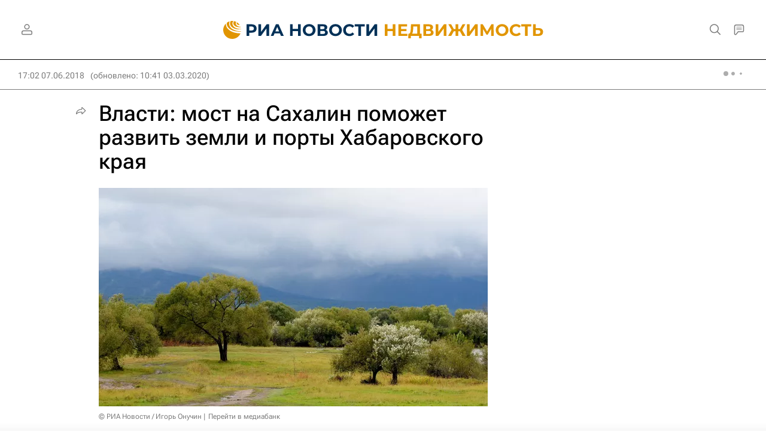

--- FILE ---
content_type: text/html
request_url: https://tns-counter.ru/nc01a**R%3Eundefined*rian_ru/ru/UTF-8/tmsec=rian_ru/334134685***
body_size: -73
content:
5E0777136970C1F4X1768997364:5E0777136970C1F4X1768997364

--- FILE ---
content_type: application/javascript
request_url: https://cdnn21.img.ria.ru/min/js/libs/ria.share.js?91d9920e
body_size: 3468
content:
var riaShare={services:{telegram:{name:"Telegram",popupUrl:"https://telegram.me/share/url?url=<%- data.url %>",popupWidth:820,popupHeight:500},vkontakte:{name:"\u0412\u041a\u043e\u043d\u0442\u0430\u043a\u0442\u0435",popupUrl:"https://vk.ru/share.php?url=<%- data.url %>&title=<%- data.title %>",popupWidth:655,popupHeight:450},odnoklassniki:{name:"\u041e\u0434\u043d\u043e\u043a\u043b\u0430\u0441\u0441\u043d\u0438\u043a\u0438",popupUrl:"https://connect.ok.ru/dk?st.cmd=WidgetSharePreview&service=odnoklassniki&st.shareUrl=<%- data.url %>",
popupWidth:580,popupHeight:336},twitter:{name:"X",popupUrl:"https://twitter.com/intent/tweet?url=<%- data.url %>&text=<%- data.title %>:",popupWidth:600,popupHeight:250}},services_sort:[],options:{shareFullEl:".share-full",shareEl:".share"},states:{open:!1,modal:!1,type:!1,mobile:!1,el:void 0,cw:0},el:void 0,init:function(){var b=this;b.states.mobile=b.mobileAndTabletcheck();b.states.cw=b.getClientWidth();b.initFullList();b.initItems($("body"));$(window).on("resize",function(){b.states.cw=b.getClientWidth();
b.states.open==1&&(b.changeModal(),b.coordFullList())});$(window).on("scroll",function(){b.states.cw>=768&&(b.states.type=="article"||b.states.type=="header")&&b.hideFullList()})},initItems:function(b){var a=this,c=0,e=b.find(a.options.shareEl).closest("[data-count]").attr("data-count"),f=a.services_sort.length;if(typeof e!=="undefined"&&e>0){for(var d=0;d<a.services_sort.length;d++)if(a.services_sort[d][3].mobile&&a.states.mobile||!a.services_sort[d][3].mobile)f={name:a.services_sort[d][0],title:a.services_sort[d][3].name},
++c<=e&&(f=_.template($("#shareBlockTemplate").html())({data:f}),b.find(a.options.shareEl).append(f)),f=c;b.on("click",".share a[data-name]",function(g){a.serviceClick(g,$(this))})}if(typeof e==="undefined"||typeof e!=="undefined"&&e<f)c=_.template($("#shareBlockMoreTemplate").html())(),b.find(a.options.shareEl).append(c),b.on("click",".share__more, .js-share",function(g){var h=$(this).closest("[data-url]").attr("data-url"),l=$(this).closest("[data-title]").attr("data-title"),k=$(this).closest("[data-id]").attr("data-id");
$(this).hasClass("widgets__share-article")&&(h=$(".endless__item.m-active").attr("data-url"),l=$(".endless__item.m-active").attr("data-title"),k=$(".endless__item.m-active").attr("data-id"));typeof navigator.share!=="undefined"&&a.states.mobile?(navigator.share({url:h,title:l}),k!=""&&$.get("/services/counter/set/?obj_id="+k+"&obj_type=article&action_type=share")):$(this).hasClass("m-active")?a.hideFullList():(a.states.type=!1,$(this).parents(".share:first").hasClass("m-article")?a.states.type="article":
$(this).parents(".share:first").hasClass("m-header")&&(a.states.type="header"),a.showFullList(g,$(this),h,l,k))})},initFullList:function(b){var a=this;typeof b==="undefined"&&(b=a.options.shareFullEl);var c=0;this.services_sort=[];for(var e in a.services)a.services_sort.push([e,parseInt(ria.lsGet("ria.share."+e)||0),++c,a.services[e]]);a.services_sort.sort(function(f,d){return f[1]<d[1]?1:f[1]>d[1]||f[2]<d[2]?-1:1});for(c=0;c<a.services_sort.length;c++)if(a.services_sort[c][3].mobile&&a.states.mobile||
!a.services_sort[c][3].mobile)e={name:a.services_sort[c][0],title:a.services_sort[c][3].name},e=_.template($("#shareFullTemplate").html())({data:e}),$(b).find(" > ul").append(e);$(b).on("click","a[data-name]",function(f){a.serviceClick(f,$(this))})},serviceClick:function(b,a){b.stopPropagation();b=a.data("name");var c=a.closest("[data-url]").attr("data-url"),e=a.closest("[data-title]").attr("data-title");a=a.closest("[data-id]").attr("data-id");c.lastIndexOf("http",0)!==0&&(c=GLOBAL.www+c);c={url:encodeURIComponent(c),
title:encodeURIComponent(e)};c=_.template(this.services[b].popupUrl)({data:c});this.openPopup(c,{width:this.services[b].popupWidth,height:this.services[b].popupHeight});ria.lsSet("ria.share."+b,parseInt(ria.lsGet("ria.share."+b)||0)+1);a!=""&&$.get("/services/counter/set/?obj_id="+a+"&obj_type=article&action_type=share")},showFullList:function(b,a,c,e,f){var d=this;b.stopPropagation();$(document).on("click.hideshare ",function(){d.hideFullList();$(document).off("click.hideshare")});typeof d.states.el!==
"undefined"&&d.states.el.removeClass("m-active");d.states.el=a;d.states.el.addClass("m-active");$(d.options.shareFullEl).attr({"data-url":c,"data-title":e,"data-id":f});d.changeModal(!0);d.coordFullList();$(d.options.shareFullEl).toggleClass("m-article",d.states.type=="article").toggleClass("m-header",d.states.type=="header").addClass("active");d.states.open=!0},changeModal:function(b){this.states.modal==0&&this.states.cw<768&&(b===!0||b===void 0)?(this.states.modal=!0,$("html").addClass("modal-share"),
ria.disablePageScroll(!0)):this.states.modal==1&&(b===!1||this.states.cw>=768)&&(this.states.modal=!1,$("html").removeClass("modal-share"),ria.disablePageScroll(!1))},coordFullList:function(){var b=this.states.el;if(this.states.cw<400)$(this.options.shareFullEl).css({right:"10px",bottom:"10px",left:"10px",top:"auto"});else if(this.states.cw<768)$(this.options.shareFullEl).css({right:"10px",bottom:"10px",left:"auto",top:"auto"});else{var a=b.offset().top,c=b.offset().left,e=b.outerWidth(),f=b.outerHeight(),
d=window.pageYOffset||document.documentElement.scrollTop;b=a-d;d=d+document.documentElement.clientHeight-a;var g=$(this.options.shareFullEl).width(),h=$(this.options.shareFullEl).height();f=b>d?a-h-3:a+f+1;g=c-g+e/2+18;this.states.type=="article"&&(f=a-10,g=c+e+10);$(this.options.shareFullEl).toggleClass("m-bottom",!(b>d)).css({left:g+"px",top:f+"px",bottom:"auto",right:"auto"})}},openPopup:function(b,a){var c=Math.round(screen.width/2-a.width/2),e=0;screen.height>a.height&&(e=Math.round(screen.height/
3-a.height/2));(a=window.open(b,"sl_"+this.service,"left="+c+",top="+e+",width="+a.width+",height="+a.height+",personalbar=0,toolbar=0,scrollbars=1,resizable=1"))?a.focus():location.href=b;typeof this.states.el!="undefined"&&this.hideFullList()},hideFullList:function(){this.states.open==1&&(this.changeModal(!1),this.states.el.removeClass("m-active"),$(this.options.shareFullEl).css({left:"auto",top:"auto",bottom:"auto",right:"auto"}).removeClass("active m-article m-header"),this.states.type=!1,this.states.el=
void 0,this.states.open=!1)},getClientWidth:function(){return Math.max(window.innerWidth||0,(document.getElementsByTagName("html")[0]||{}).clientWidth||0)},mobileAndTabletcheck:function(){var b=!1,a=navigator.userAgent||navigator.vendor||window.opera;if(/(android|bb\d+|meego).+mobile|avantgo|bada\/|blackberry|blazer|compal|elaine|fennec|hiptop|iemobile|ip(hone|od)|iris|kindle|lge |maemo|midp|mmp|mobile.+firefox|netfront|opera m(ob|in)i|palm( os)?|phone|p(ixi|re)\/|plucker|pocket|psp|series(4|6)0|symbian|treo|up\.(browser|link)|vodafone|wap|windows ce|xda|xiino|android|ipad|playbook|silk/i.test(a)||
/1207|6310|6590|3gso|4thp|50[1-6]i|770s|802s|a wa|abac|ac(er|oo|s\-)|ai(ko|rn)|al(av|ca|co)|amoi|an(ex|ny|yw)|aptu|ar(ch|go)|as(te|us)|attw|au(di|\-m|r |s )|avan|be(ck|ll|nq)|bi(lb|rd)|bl(ac|az)|br(e|v)w|bumb|bw\-(n|u)|c55\/|capi|ccwa|cdm\-|cell|chtm|cldc|cmd\-|co(mp|nd)|craw|da(it|ll|ng)|dbte|dc\-s|devi|dica|dmob|do(c|p)o|ds(12|\-d)|el(49|ai)|em(l2|ul)|er(ic|k0)|esl8|ez([4-7]0|os|wa|ze)|fetc|fly(\-|_)|g1 u|g560|gene|gf\-5|g\-mo|go(\.w|od)|gr(ad|un)|haie|hcit|hd\-(m|p|t)|hei\-|hi(pt|ta)|hp( i|ip)|hs\-c|ht(c(\-| |_|a|g|p|s|t)|tp)|hu(aw|tc)|i\-(20|go|ma)|i230|iac( |\-|\/)|ibro|idea|ig01|ikom|im1k|inno|ipaq|iris|ja(t|v)a|jbro|jemu|jigs|kddi|keji|kgt( |\/)|klon|kpt |kwc\-|kyo(c|k)|le(no|xi)|lg( g|\/(k|l|u)|50|54|\-[a-w])|libw|lynx|m1\-w|m3ga|m50\/|ma(te|ui|xo)|mc(01|21|ca)|m\-cr|me(rc|ri)|mi(o8|oa|ts)|mmef|mo(01|02|bi|de|do|t(\-| |o|v)|zz)|mt(50|p1|v )|mwbp|mywa|n10[0-2]|n20[2-3]|n30(0|2)|n50(0|2|5)|n7(0(0|1)|10)|ne((c|m)\-|on|tf|wf|wg|wt)|nok(6|i)|nzph|o2im|op(ti|wv)|oran|owg1|p800|pan(a|d|t)|pdxg|pg(13|\-([1-8]|c))|phil|pire|pl(ay|uc)|pn\-2|po(ck|rt|se)|prox|psio|pt\-g|qa\-a|qc(07|12|21|32|60|\-[2-7]|i\-)|qtek|r380|r600|raks|rim9|ro(ve|zo)|s55\/|sa(ge|ma|mm|ms|ny|va)|sc(01|h\-|oo|p\-)|sdk\/|se(c(\-|0|1)|47|mc|nd|ri)|sgh\-|shar|sie(\-|m)|sk\-0|sl(45|id)|sm(al|ar|b3|it|t5)|so(ft|ny)|sp(01|h\-|v\-|v )|sy(01|mb)|t2(18|50)|t6(00|10|18)|ta(gt|lk)|tcl\-|tdg\-|tel(i|m)|tim\-|t\-mo|to(pl|sh)|ts(70|m\-|m3|m5)|tx\-9|up(\.b|g1|si)|utst|v400|v750|veri|vi(rg|te)|vk(40|5[0-3]|\-v)|vm40|voda|vulc|vx(52|53|60|61|70|80|81|83|85|98)|w3c(\-| )|webc|whit|wi(g |nc|nw)|wmlb|wonu|x700|yas\-|your|zeto|zte\-/i.test(a.substr(0,
4)))b=!0;return b}};
